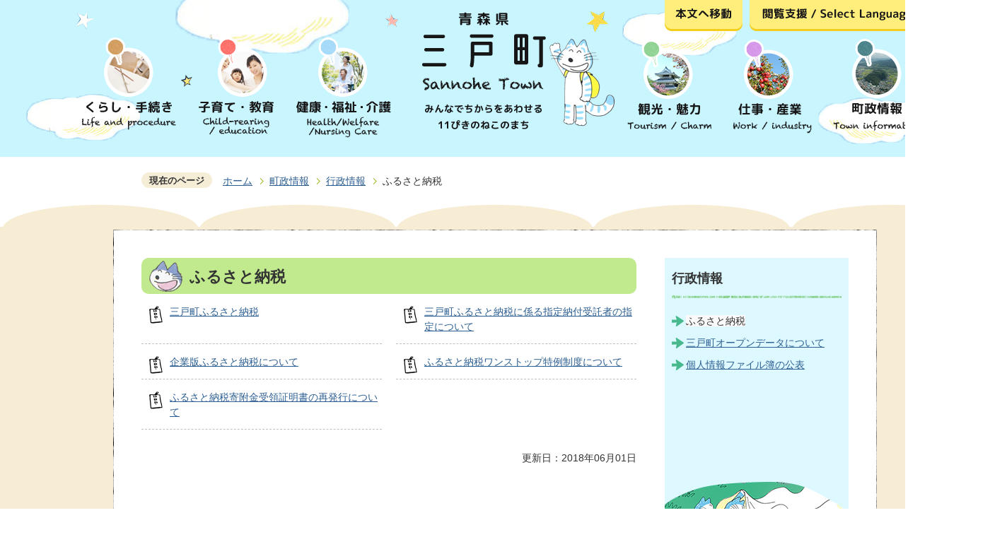

--- FILE ---
content_type: text/html
request_url: https://www.town.sannohe.aomori.jp/choseijoho/3/1/index.html
body_size: 28326
content:
<!DOCTYPE HTML>
<html lang="ja">
<head>
  <meta charset="utf-8">
                                                                                              

        <meta name="keywords" content="">
<meta name="description" content="">    <meta property="og:title" content="ふるさと納税|三戸町公式ホームページ">
<meta property="og:type" content="article">
<meta property="og:url" content="https://www.town.sannohe.aomori.jp/choseijoho/3/1/index.html">
  <meta property="og:image" content="http://www.town.sannohe.aomori.jp/theme/base/img_common/ogp_noimage.png" />
      <meta name="viewport" content="width=720, user-scalable=yes" />      <meta name="nsls:timestamp" content="Tue, 13 Mar 2018 08:45:18 GMT">            <title>ふるさと納税／三戸町公式ホームページ</title>    <link rel="canonical" href="https://www.town.sannohe.aomori.jp/choseijoho/3/1/index.html">        
                          <link rel="icon" href="//www.town.sannohe.aomori.jp/favicon.ico">
        <link rel="apple-touch-icon" href="//www.town.sannohe.aomori.jp/smartphone.png">
                                                  <link href="//www.town.sannohe.aomori.jp/theme/base/css/sub.css" rel="stylesheet" type="text/css" class="sp-style">              

                                                          <script src="//www.town.sannohe.aomori.jp/theme/base/js/jquery.js"></script>
  <script src="//www.town.sannohe.aomori.jp/theme/base/js/jquery_cookie.js"></script>
  <script src="//www.town.sannohe.aomori.jp/theme/base/js/common_lib.js"></script>
  <script src="//www.town.sannohe.aomori.jp/theme/base/js/jquery.easing.1.3.js"></script>
  <script src="//www.town.sannohe.aomori.jp/theme/base/js/jquery.bxslider.js"></script>
  <script src="//www.town.sannohe.aomori.jp/theme/base/js/jquery_dropmenu.js"></script>
  <script src="//www.town.sannohe.aomori.jp/theme/base/js/mutual_switching/mutual_switching.js"></script>
  <script src="//www.town.sannohe.aomori.jp/theme/base/js/common.js"></script>
  <script src='//www.google.com/jsapi'></script>
                  <script src="//www.town.sannohe.aomori.jp/theme/base/js/sub.js"></script>
          

      
  <!--[if lt IE 9]>
  <script src="//www.town.sannohe.aomori.jp/theme/base/js/html5shiv-printshiv.min.js"></script>
  <script src="//www.town.sannohe.aomori.jp/theme/base/js/css3-mediaqueries.js"></script>
  <![endif]-->

  <script>
    var cms_api_token="eyJ0eXAiOiJKV1QiLCJhbGciOiJIUzI1NiJ9.eyJjdXN0b21lcl9jb2RlIjoiMTcxMDgzIiwic2VydmljZV9uYW1lIjoiU01BUlQgQ01TIn0.Dx8o1j-nbctZoLUvQWeAtXOV3-DPgElT346Wi6JyufE";
    var cms_api_domain="lg-api4th.smart-lgov.jp";
    var cms_api_site="";
    var cms_app_version="";
    var cms_app_id="";
    var site_domain = "https://www.town.sannohe.aomori.jp";
    var theme_name = "base";
    var cms_recruit_no = "0";
    var cms_recruit_history_no = "0";
    var cms_recruit_search_item = '[]';
    var is_smartphone = false;  </script>

  
  


</head>
<body>
          
              
                
      
  
  <p id="smartphone" class="jqs-go-to-sp" style="display: none;"><a href="https://www.town.sannohe.aomori.jp/choseijoho/3/1/index.html" class="jqs-go-to-sp">スマートフォン版を表示</a></p>
  <div id="wrapper">
    <div id="wrapper-in">
      <div id="wrapper-in2">
          <div id="header-print">
            <header role="banner" id="header" class="view-pc">

              <div class="header-subnav-area">

                <div class="box">

                  <nav class="unit">
                    <ul class="list">
                      <li>
                        <a href="#container"><img src="//www.town.sannohe.aomori.jp/theme/base/img_common/honbun.png" alt="本文へ移動"></a>
                      </li>
                      <li>
                        <a href="#" id="selectLang"><img src="//www.town.sannohe.aomori.jp/theme/base/img_common/select_lang.png" alt="閲覧支援 / Select Language"></a>
                      </li>
                    </ul>
                  </nav>
                  
                  <div class="header-subnav-area-in">
                    
                    <p class="header-sitemap"><a href="https://www.town.sannohe.aomori.jp/sitemap.html">サイトマップ</a></p>
                  
                    <dl id="header-size">
                      <dt class="title"><span>文字サイズ変更</span></dt>
                      <dd class="item">
                        <a href="#" class="scsize normal">
                        <img src="//www.town.sannohe.aomori.jp/theme/base/img_common/headersize_normal_on.png" width="30" height="30" alt="標準"></a>
                      </dd>
                      <dd class="item2">
                        <a href="#" class="scsize up">
                        <img src="//www.town.sannohe.aomori.jp/theme/base/img_common/headersize_big_off.png" width="30" height="30" alt="拡大"></a>
                      </dd>
                    </dl>

                    <dl id="header-color">
                      <dt class="title"><span>背景色変更</span></dt>
                      <dd class="item">
                        <a href="#" class="sccolor" id="color_black">
                        <img src="//www.town.sannohe.aomori.jp/theme/base/img_common/headercolor_black.png" width="30" height="30" alt="背景色を黒色にする"></a>
                      </dd>
                      <dd class="item2">
                        <a href="#" class="sccolor" id="color_blue">
                        <img src="//www.town.sannohe.aomori.jp/theme/base/img_common/headercolor_blue.png" width="30" height="30" alt="背景色を青色にする"></a>
                      </dd>
                      <dd class="item3">
                        <a href="#" class="sccolor" id="color_normal">
                        <img src="//www.town.sannohe.aomori.jp/theme/base/img_common/headercolor_white.png" width="30" height="30" alt="背景色を白色にする"></a>
                      </dd>
                    </dl>
                    <div class="header-select-language">
                      <div class="g-translate-box"><div id="google_translate_element"></div></div>
                    </div>
                  </div>

                </div>
                
              </div>
              
              <div class="header-in-wrap">
                <div class="header-in">
                  <p id="header-logo"><a href="https://www.town.sannohe.aomori.jp/index.html"><img src="//www.town.sannohe.aomori.jp/theme/base/img_common/pc_header_logo.png" alt="青森県 三戸町 Sannohe Town みんなでちからをあわせる11ぴきのねこのまち"></a></p>
                  
                  <nav id="header-nav" role="navigation">

  <div class="in">
    <ul class="list">
      <li class="nav1"><a href="https://www.town.sannohe.aomori.jp/kurashi_tetsuzuki/index.html"><img src="//www.town.sannohe.aomori.jp/theme/base/img_common/pc_header_nav01.png" alt="くらし・手続き Life and procedure"></a></li>
      <li class="nav2"><a href="https://www.town.sannohe.aomori.jp/kosodate_kyoiku/index.html"><img src="//www.town.sannohe.aomori.jp/theme/base/img_common/pc_header_nav02.png" alt="子育て・教育 Child-rearing / education"></a></li>
      <li class="nav3"><a href="https://www.town.sannohe.aomori.jp/kenko_fukushi_kaigo/index.html"><img src="//www.town.sannohe.aomori.jp/theme/base/img_common/pc_header_nav03.png" alt="健康・福祉・介護 Health / Welfare / Nursing Care"></a></li>
      <li class="nav4"><a href="https://www.town.sannohe.aomori.jp/kanko_miryoku/index.html"><img src="//www.town.sannohe.aomori.jp/theme/base/img_common/pc_header_nav04.png" alt="観光・魅力 Tourism / Charm"></a></li>
      <li class="nav5"><a href="https://www.town.sannohe.aomori.jp/shigoto_sangyo/index.html"><img src="//www.town.sannohe.aomori.jp/theme/base/img_common/pc_header_nav05.png" alt="仕事・産業 Work / industry"></a></li>
      <li class="nav6"><a href="https://www.town.sannohe.aomori.jp/choseijoho/index.html"><img src="//www.town.sannohe.aomori.jp/theme/base/img_common/pc_header_nav06.png" alt="町政情報 Town inforemation"></a></li>
    </ul>
  </div>

</nav>                  
                </div>
              </div>

            </header>

            <header role="banner" id="sp-header" class="view-sp">
  <div class="box clearfix">
    <p id="sp-header-logo"><a href="https://www.town.sannohe.aomori.jp/index.html"><img src="//www.town.sannohe.aomori.jp/theme/base/img_sub/sp_header_logo.png" alt="みんなでちからをあわせる11ぴきのねこのまち 三戸町 Sannohe Town"></a></p>
    <nav id="sp-header-nav" role="navigation" class="clearfix">
      <div class="menu-btn-area clearfix">
      <p class="menu-btn-menu"><a href="#"><img src="//www.town.sannohe.aomori.jp/theme/base/img_common/menu_btn_menu.png" alt="menu"></a></p>
      </div>
    </nav>
  </div>

  <div class="modal-menu-bg"></div>
  <div class="modal-menu">
    <div class="in">
      
      <div class="sp-select-language">
        <div class="g-translate-box"></div>
      </div>
      
      <div class="solo-box">
        <ul class="list">
          <li><a href="https://www.town.sannohe.aomori.jp/kurashi_tetsuzuki/index.html"><img src="//www.town.sannohe.aomori.jp/theme/base/img_common/sp_header_nav01.png" alt="くらし・手続き Life and procedure"></a></li>
          <li><a href="https://www.town.sannohe.aomori.jp/kosodate_kyoiku/index.html"><img src="//www.town.sannohe.aomori.jp/theme/base/img_common/sp_header_nav02.png" alt="子育て・教育 Child-rearing / education"></a></li>
          <li><a href="https://www.town.sannohe.aomori.jp/kenko_fukushi_kaigo/index.html"><img src="//www.town.sannohe.aomori.jp/theme/base/img_common/sp_header_nav03.png" alt="健康・福祉・介護 Health / Welfare / Nursing Care"></a></li>
          <li><a href="https://www.town.sannohe.aomori.jp/kanko_miryoku/index.html"><img src="//www.town.sannohe.aomori.jp/theme/base/img_common/sp_header_nav04.png" alt="観光・魅力 Tourism / Charm"></a></li>
          <li><a href="https://www.town.sannohe.aomori.jp/shigoto_sangyo/index.html"><img src="//www.town.sannohe.aomori.jp/theme/base/img_common/sp_header_nav05.png" alt="仕事・産業 Work / industry"></a></li>
          <li><a href="https://www.town.sannohe.aomori.jp/choseijoho/index.html"><img src="//www.town.sannohe.aomori.jp/theme/base/img_common/sp_header_nav06.png" alt="町政情報 Town inforemation"></a></li>
        </ul>
      </div>
      
      <p class="gopc">
        <a href="https://www.town.sannohe.aomori.jp/choseijoho/3/1/index.html" class="jqs-go-to-pc"><img src="//www.town.sannohe.aomori.jp/theme/base/img_common/btn_gopc.png" alt="PC版を表示"></a>
      </p>

      <p class="modal-menu-close">
        <span><img src="//www.town.sannohe.aomori.jp/theme/base/img_common/modal_menu_close.png" alt="メニューを閉じる"></span>
      </p>
    </div>
  </div>

</header>
          </div>

        <dl id="pankuzu" class="clearfix view-pc">
          <dt class="title">
            現在のページ</dt>
          <dd class="in">
            

<ul class="list">
              <li><a href="https://www.town.sannohe.aomori.jp/index.html">ホーム</a></li>
                  <li class="icon"><a href="https://www.town.sannohe.aomori.jp/choseijoho/index.html">町政情報</a></li>
                  <li class="icon"><a href="https://www.town.sannohe.aomori.jp/choseijoho/3/index.html">行政情報</a></li>
            <li class="icon"><span>ふるさと納税</span></li>
  </ul>
          </dd>
        </dl>
        
        <div class="container-wrap"><div>

        <section id="container">
          <div id="container-in" class="clearfix">

            <article id="contents" role="main">

              
                                
      <h1 class="title"><span class="bg"><span class="bg2">ふるさと納税</span></span></h1>
    
  
                
              <div id="contents-in">      
        

            <!-- 「フリー編集エリア」 -->
                        
              

                  
              








      





  
              











  
              
  
            







          

                                                                                                                                        

    
    
  

    
              
                  <ul class="level1col2 clearfix">
                                      <li class="page">
              <a href="https://www.town.sannohe.aomori.jp/choseijoho/3/1/4404.html">三戸町ふるさと納税</a>
              

                        </li>
                                  <li class="page">
              <a href="https://www.town.sannohe.aomori.jp/choseijoho/3/1/4405.html">三戸町ふるさと納税に係る指定納付受託者の指定について</a>
              

                        </li>
                                  <li class="page">
              <a href="https://www.town.sannohe.aomori.jp/choseijoho/3/1/4406.html">企業版ふるさと納税について</a>
              

                        </li>
                                  <li class="page">
              <a href="https://www.town.sannohe.aomori.jp/choseijoho/3/1/5412.html">ふるさと納税ワンストップ特例制度について</a>
              

                        </li>
                                  <li class="page">
              <a href="https://www.town.sannohe.aomori.jp/choseijoho/3/1/5414.html">ふるさと納税寄附金受領証明書の再発行について</a>
              

                        </li>
                  
          </ul>
        

      
    
  

            <!-- 「フリー編集エリア」 -->
                        
        

          
              
                                          <!-- 「お問い合わせ先」 -->
                                
            
             <!-- pdfダウンロード -->

          
  


          
        
         <div class="sns-box">
           <div>
                          </div>
           <div>
                          

  
                
            
            
                    
        <p class="update">更新日：2018年06月01日</p>

  
           </div>
         </div>

        </div><!-- contentsIn -->
      </article><!-- contents -->


                                                            
              
                  <nav id="side-nav">
    <div role="complementary">
      
               <section class="side-nav-list">
          
    <script>
  function cmsDynDateFormat(date, format) {
    var jpWeek = ['日', '月', '火', '水', '木', '金', '土'];
    return format.replace('%Y', date.getFullYear()).replace('%m', ('0' + (date.getMonth() + 1)).slice(-2)).replace('%d', ('0' + date.getDate()).slice(-2)).replace('%a', jpWeek[date.getDay()])
        .replace('%H', ('0' + date.getHours()).slice(-2)).replace('%M', ('0' + date.getMinutes()).slice(-2)).replace('%S', ('0' + date.getSeconds()).slice(-2));
  }
  function cmsDynExecuteGetPageList() {
    var outerBlocks = $('.pageListDynBlock');
    outerBlocks.each(function() {
      var block = $(this);
      block.find('.pageListExists').css('display', 'none');
      block.find('.pageListNotExists').css('display', 'none');

      var url = block.attr('data-url');

      var cond = {};

      cond.limit = parseInt(block.attr('data-limit'));
      cond.showIndex = parseInt(block.attr('data-show-index'));
      cond.showMobile = parseInt(block.attr('data-show-mobile'));
      dateBegin = block.attr('data-date-begin');
      dateSpan = block.attr('data-date-span');

      cond.curPageNo = block.attr('data-current-page-no');
      cond.dirClass = block.attr('data-dir-class');
      cond.pageClass = block.attr('data-page-class');

      cond.timeBegin = 0;
      if (dateBegin) {
        cond.timeBegin = new Date(dateBegin);
      } else if (dateSpan) {
        cond.timeBegin = Date.now() - dateSpan * 86400000;
      }
      var recentSpan = block.attr('data-recent-span');
      cond.recentBegin = 0;
      if (recentSpan) {
        cond.recentBegin = Date.now() - recentSpan * 86400000;
      }
      cond.dateFormat = block.attr('data-date-format');
      if (!cond.dateFormat) {
        cond.dateFormat = '%Y/%m/%d %H:%M:%S';
      }
      cond.joinGrue = block.attr('data-join-grue');
      if (!cond.joinGrue) {
        cond.joinGrue = ' , ';
      }
      cond.eventDateFormat = block.attr('data-event-date-format');
      if (!cond.eventDateFormat) {
        cond.eventDateFormat = cond.dateFormat;
      }
      cond.eventType = block.attr('data-event-type');
      cond.eventField = block.attr('data-event-field');
      cond.eventArea = block.attr('data-event-area');
      eventDateSpan = block.attr('data-event-date-span');
      cond.eventTimeEnd = 0;
      if (eventDateSpan) {
        cond.eventTimeEnd = Date.now() + eventDateSpan * 86400000;
      }

      $.getJSON(url, function(json) {
        cmsDynApplyPageListJson(block, json, cond);
      }).fail(function(jqxhr, textStatus, error) {
        block.css('display', 'none');
      });
    });
  }
  function cmsDynApplyPageListJson(block, json, cond) {
    var now = Date.now();
    var list = block.find('.pageListBlock');
    var template = list.find('.pageEntity:first').clone();
    list.find('.pageEntity').remove();

    var count = 0;

    for (var i = 0; i < json.length; i++) {
      var item = json[i];
      var itemDate = new Date(item.publish_datetime);

      if (!cond.showIndex && item.is_category_index) {
        continue;
      }
      if (!cond.showMobile && item.is_keitai_page) {
        continue;
      }
      if (cond.timeBegin && itemDate.getTime() < cond.timeBegin) {
        continue;
      }

      var entity = template.clone();
      if ('event' in item && item['event']) {
        var pageEvent = item['event'];
        if (cond.eventType && cond.eventType != pageEvent.event_type_name) {
          continue;
        }
        if (cond.eventField && $.inArray(cond.eventField, pageEvent.event_fields) < 0) {
          continue;
        }
        if (cond.eventArea && $.inArray(cond.eventArea, pageEvent.event_area) < 0) {
          continue;
        }
        var eventDateString = '';
        if (cond.eventTimeEnd) {
          if (pageEvent.event_date_type_id == 0) {
            var startDatetime = pageEvent.event_start_datetime ? new Date(pageEvent.event_start_datetime) : false;
            var endDatetime = pageEvent.event_end_datetime ? new Date(pageEvent.event_end_datetime) : false;
            if (startDatetime && endDatetime) {
              if (startDatetime.getTime() > cond.eventTimeEnd || endDatetime.getTime() <= now) {
                continue;
              }
              eventDateString = cmsDynDateFormat(startDatetime, cond.eventDateFormat) + '～' + cmsDynDateFormat(endDatetime, cond.eventDateFormat);
            } else if (startDatetime) {
              if (startDatetime.getTime() > cond.eventTimeEnd) {
                continue;
              }
            } else {
              if (endDatetime.getTime() <= now) {
                continue;
              }
              eventDateString = '～' + cmsDynDateFormat(endDatetime, cond.eventDateFormat);
            }
          } else if (pageEvent.event_date_type_id == 1) {
            var filteredDates = $.grep(pageEvent.event_dates, function(value, index) {
              var eventTime1 = new Date(value[0]+'T00:00:00+09:00').getTime();
              var eventTime2 = new Date(value[1]+'T23:59:59+09:00').getTime();
              return (eventTime1 <= cond.eventTimeEnd && eventTime2 >= now);
            });
            if (filteredDates.length == 0) {
              continue;
            }
          }
        }
        if (pageEvent.event_place) {
          entity.find('.pageEventPlaceExists').css('display', '');
          entity.find('.pageEventPlace').text(pageEvent.event_place);
        } else {
          entity.find('.pageEventPlaceExists').css('display', 'none');
          entity.find('.pageEventPlace').text('');
        }
        if (pageEvent.event_date_supplement) {
          entity.find('.pageEventDateExists').css('display', '');
          entity.find('.pageEventDate').text(pageEvent.event_date_supplement);
        } else if (eventDateString.length > 0) {
          entity.find('.pageEventDateExists').css('display', '');
          entity.find('.pageEventDate').text(eventDateString);
        } else {
          entity.find('.pageEventDateExists').css('display', 'none');
          entity.find('.pageEventDate').text('');
        }

        if (pageEvent.event_type_name) {
          entity.find('.pageEventTypeExists').css('display', '');
          entity.find('.pageEventType').text(pageEvent.event_type_name);
        } else {
          entity.find('.pageEventTypeExists').css('display', 'none');
          entity.find('.pageEventType').text('');
        }
        if (pageEvent.event_fields && pageEvent.event_fields.length > 0) {
          entity.find('.pageEventFieldsExists').css('display', '');
          entity.find('.pageEventFields').text(pageEvent.event_fields.join(cond.joinGrue));
        } else {
          entity.find('.pageEventFieldsExists').css('display', 'none');
          entity.find('.pageEventFields').text('');
        }
        if (pageEvent.event_area && pageEvent.event_area.length > 0) {
          entity.find('.pageEventAreaExists').css('display', '');
          entity.find('.pageEventArea').text(pageEvent.event_area.join(cond.joinGrue));
        } else {
          entity.find('.pageEventAreaExists').css('display', 'none');
          entity.find('.pageEventArea').text('');
        }
        entity.find('.pageEventExists').css('display', '');
      } else {
        entity.find('.pageEventExists').css('display', 'none');
      }

      entity.find('.pageDate').each(function() {
        var dateString = cmsDynDateFormat(itemDate, cond.dateFormat);
        $(this).text(dateString);
      });
      var pageLink = entity.find('a.pageLink');
      if (cond.curPageNo == item.page_no) {
        pageLink.removeAttr('href').removeAttr('page_no').css('display', 'none');
        pageLink.parent().append('<span class="pageNoLink">' + item.page_name + '</span>');
      } else {
        pageLink.attr('page_no', item.page_no).attr('href', item.url).text(item.page_name);
        pageLink.find('.pageNoLink').remove();
      }

      entity.find('.pageDescription').text(item.description);

      if ('thumbnail_image' in item && item.thumbnail_image) {
        entity.find('img.pageThumbnail').attr('src', item.thumbnail_image).attr('alt', item.page_name).css('display', '');
      } else {
        entity.find('img.pageThumbnail').css('display', 'none');
      }

      if (cond.recentBegin && itemDate.getTime() >= cond.recentBegin) {
        entity.find('.pageRecent').css('display', '');
      } else {
        entity.find('.pageRecent').css('display', 'none');
      }

      var removeClasses = [];
      var appendClasses = [];
      if (item.is_category_index) {
        appendClasses = cond.dirClass ? cond.dirClass.split(' ') : [];
        removeClasses = cond.pageClass ? cond.pageClass.split(' ') : [];
      } else {
        removeClasses = cond.dirClass ? cond.dirClass.split(' ') : [];
        appendClasses = cond.pageClass ? cond.pageClass.split(' ') : [];
      }
      $.each(removeClasses, function(idx, val){
        entity.removeClass(val);
      });
      $.each(appendClasses, function(idx, val){
        entity.addClass(val);
      });

      entity.css('display', '');
      list.append(entity);
      count++;
      if (cond.limit && count >= cond.limit) {
        break;
      }
    }
    if (count) {
      block.css('display', '');
      block.find('.pageListExists').css('display', '');
      block.find('.pageListNotExists').css('display', 'none');
    } else {
      block.css('display', '');
      block.find('.pageListExists').css('display', 'none');
      block.find('.pageListNotExists').css('display', '');
    }
  };
</script>

<script>
$(function() {
  cmsDynExecuteGetPageList();
});
</script>


    
  <div class="pageListDynBlock" data-url="//www.town.sannohe.aomori.jp/choseijoho/3/index.tree.json"
   data-show-shortcut="1" data-show-index="1"
   data-current-page-no="331">
    <dl class="pageListExists">
      <dt class="title">
        <span class="bg"><span class="bg2"><a href="//www.town.sannohe.aomori.jp/choseijoho/3/index.html">行政情報</a></span></span>
      </dt>
      <dd class="in">
        <ul class="list clearfix pageListBlock">
          <li class="pageEntity" style="display:none;">
            <a class="pageLink"></a>
          </li>
        </ul>
      </dd>
    </dl>
  </div>
     </section>
                      
     
    </div>
  </nav>            
  </div>
  </section><!--/#container-->
  
  </div></div>

    <!-- footer -->
      <div class="footerPrint">

        <footer class="view-pc" role="contentinfo">
          <div class="in">
            <div class="box">
              <div class="footer-menu">
                <ul>
                  <li><a href="https://www.town.sannohe.aomori.jp/soshiki/index.html">組織から探す</a></li>
                  <li><a href="https://www.town.sannohe.aomori.jp/about/index.html">このサイトについて</a></li>
                  <li><a href="https://www.town.sannohe.aomori.jp/sitemap.html">サイトマップ</a></li>
                                  </ul>
              </div>
              <div class="footer-info">
                <p class="footer-logo"><img src="//www.town.sannohe.aomori.jp/theme/base/img_common/footer_logo.png" alt="三戸町"></p>
                <p class="footer-text">
                  〒039-0198　青森県三戸郡三戸町大字在府小路町43<br>
                  電話：0179-20-1111　ファクス：0179-20-1102
                </p>
                <p class="footer-text">
                  ※ 開庁時間：8時15分から17時まで<br>
                  ※ 土曜日、日曜日、祝日、休日、年末年始を除く
                </p>
              </div>
              <p id="pagetop-pc"><a href="#wrapper" class="scroll">ページトップへ</a></p>
            </div>
          </div>
          <p class="copyright">
            ※本サイトに掲載している馬場のぼるのイラスト、写真等の無断転載を禁じます。<br>
            &copy; 2018 Sannohe Town
          </p>
        </footer>

        <footer class="view-sp" role="contentinfo">
  <div class="in">
    <div class="box">
      <p id="pagetop-sp"><a href="#container" class="scroll">ページトップへ</a></p>
      <div class="footer-menu">
        <ul>
          <li><a href="https://www.town.sannohe.aomori.jp/soshiki/index.html">組織から探す</a></li>
          <li><a href="https://www.town.sannohe.aomori.jp/about/index.html">このサイトについて</a></li>
          <li><a href="https://www.town.sannohe.aomori.jp/sitemap.html">サイトマップ</a></li>
          <!-- <li><a href="//www.town.sannohe.aomori.jp" page_no="">お問い合わせ</a></li> -->
        </ul>
      </div>
      <div class="footer-info">
        <p class="footer-logo"><img src="//www.town.sannohe.aomori.jp/theme/base/img_common/footer_logo.png" alt="三戸町"></p>
        <p class="footer-text">
          〒039-0198　青森県三戸郡三戸町大字在府小路町43<br>
          電話：0179-20-1111　ファクス：0179-20-1102
        </p>
        <p class="footer-text">
          ※ 開庁時間：8時15分から17時まで<br>
          ※ 土曜日、日曜日、祝日、休日、年末年始を除く
        </p>
      </div>
    </div>
  </div>
  <p class="copyright">
    ※本サイトに掲載している馬場のぼるのイラスト、写真等の無断転載を禁じます。<br>
    &copy; 2018 Sannohe Town
  </p>
</footer>
      </div>
    <!-- // footer -->



      </div><!--/#wrapper-in2-->
    </div><!--/#wrapper-in-->
  </div><!--/#wrapper-->

    <script src="//www.town.sannohe.aomori.jp/theme/base/js/external.js"></script>
  <script src="//translate.google.com/translate_a/element.js?cb=googleTranslateElementInit"></script>
        </body>
</html>

--- FILE ---
content_type: application/javascript
request_url: https://www.town.sannohe.aomori.jp/theme/base/js/common_lib.js
body_size: 42134
content:
/**
 * いくくるウェブテンプレートAPI
 * @author nagai
 * @version 1.0
 */

/**
 * 外部リンクは別窓表示
 * @param object
 */
$.fn.linkBlank = function(_cfg) {
	var target = this;

	target.each(function() {
		var href = $(this).attr("href");

		var regs = [];
		for(var i=0; i < _cfg.url.length; i++) {
			regs.push( new RegExp(_cfg.url[i], 'i') );
		}

		//_blank
		var myDomain = false;

		for(var i=0; i < regs.length; i++) {
			if(  href.match(regs[i])  ) {
				myDomain = true;
				break;
			}
		}

		if(myDomain) {
			$(this).attr("target", "_self");
		}
		else {
			$(this).attr("target", "_blank");
		}

	});
};

/**
 * ファイルリンクは別窓表示
 */
//$.fn.fileBlank = function() {
//	var target = this;
//
//	target.each(function() {
//		$(this).attr("target", "_blank");
//	});
//};

$.fn.fileBlank = function(ext_) {

	var target = this;

	this.addClass(ext_);
	this.attr("target", "_blank");


};



/**
 * class名で別窓表示（外部リンク付）
 */
$.fn.jsBlankAddText = function() {
	var target = this;

	target.each(function() {
		$(this).prepend('（外部リンク）');
		//$(this).append('&nbsp;<img height="14" width="15" alt="外部サイトへ" src="./img_page/icon_blank.gif">');
		$(this).click(function(){
			window.open(this.href,'_blank');
			return false;
		});
	});
};

/**
 * class名で別窓表示
 */
$.fn.jsBlank = function() {
	var target = this;

	target.each(function() {
		$(this).click(function(){
			window.open(this.href,'_blank');
			return false;
		});
	});
};

/**
 * スムーズスクロール
 * $('a[href*=#].smoothCom').smoothScroll();
 */
$.fn.smoothScroll = function() {
	var target = this;

	target.each(function(){
		var href = $(this).attr("href");


		if(href=='#') {
			$(this).click(function() {
				return false;
			});
			return true;
		}

		var hrefAry = href.match(/^([^#]*)#([^#]+)$/,function(whole,$1){ return $1 });

		if(hrefAry) {
			var j = $( "#" + hrefAry[2] );
			if(j.size() > 0) {

				jQuery.data($(this).get(0), "pos", j);

				$(this).click(function() {

					$('html,body').animate({scrollTop: jQuery.data($(this).get(0), "pos").offset().top}, 400, "linear", function(){
						location.hash = hrefAry[2];
					});
					return false;
				});
			}
		}
	});
};

/**
 * 現在のカテゴリを_onにする（特別コンテンツ）
 * $("#headerNav li a").categoryOn('^(/[^/]+/[^/]+/).*$');
 *
 * @param string 判定するパス範囲（正規表現）
 */
$.fn.categoryOn = function(path) {
	var target = this;

	var regPath = new RegExp(path, "i");

	var req = location.pathname;
	req = req.replace(regPath, '$1');

	target.each(function(idx){
		var href = $(this).attr("href");
		// ドメイン付きリンクでも反転できるようにする
		if(href.indexOf(req) > -1) {
			var imgJ = $(this).find('img');
			imgJ.unbind('mouseenter').unbind('mouseleave');
			imgJ.attr('src', imgJ.attr('src').replace(/_off(\.gif|\.jpg|\.png)/,"_on"+'$1') );
			return false;
		}
	});
};

/**
 * ._offの画像をロールオーバー
 * @param object 設定
 */
$.fn.rollOver = function(_cfg) {
	var target = this;

	target.each(function(){
		$(this).hover(function () {
			$(this).attr("src", $(this).attr("src").replace(_cfg.off, _cfg.on));
		},function () {
			$(this).attr("src", $(this).attr("src").replace(_cfg.on, _cfg.off));
		});
	});
};

/**
 * ドメインの表記をIPアドレスに変換
 * @param object 設定
 */
$.fn.urlTranslate = function(_cfg) {
	var target = this;

	target.each(function(){
			$(this).attr("href", $(this).attr("href").replace(_cfg.before, _cfg.after));
	});
};

/**
 * 透過ロールオーバー
 */
$.fn.rollOverAlpha = function() {
	var target = this;

	target.hover(function(){
		$(this).fadeTo(100, 0.7); // マウスオーバーで透明度を60%にする
	},function(){
		$(this).fadeTo(100, 1.0); // マウスアウトで透明度を100%に戻す
	});
};

/**
 * 文字サイズ変更（標準 or 大きくする）背景色変更
 * $.fn.styleCatcherUpNormal({btnCls: "scsize",cssID: "scsize",prAry: ['size_default.css', 'size_up.css', 'size_up2.css', 'size_up3.css'],cssPath: '/theme/base/css/',def: 0});
 *
 * @param object 設定
 */
$.fn.styleCatcherUpNormal = function(config) {
	config = $.extend({
		btnCls: "scsize",
		cssID: "scsize",
		prAry: ['0.css', '1.css', '2.css', '3.css'],
		cssPath: '/theme/base/css/',
		def: 0
	},config);

	var cssTag = $('<link rel="stylesheet" />');
	cssTag.attr('id', config.cssID);
	$("body").append(cssTag);

	//parameter number
	var prNum;
	if($.cookie(config.cssID)) {
		prNum = Number($.cookie(config.cssID));
	}
	else {
		prNum = Number(config.def);
	}

	//_idはon画像、後はoffのロールオーバー
	function offRollAndOn(cl_) {
		$('.' + config.btnCls).each(function(idx){

			var j = $(this);
			var cl = j.attr("class");
			var img = j.find("img");

			img.unbind();

			if(cl.indexOf(cl_) != -1) {
				img.attr("src", img.attr("src").replace("_off.", "_on."));
				$(this).css("cursor", "auto");
			}
			else {
				img.attr("src", img.attr("src").replace("_on.", "_off."));
				$(this).css("cursor", "pointer").css("cursor", "hand");

				/*
				img.hover(function () {
					$(this).attr("src", $(this).attr("src").replace("_off.", "_on."));
				},function () {
					$(this).attr("src", $(this).attr("src").replace("_on.", "_off."));
				});
				*/
			}
		});

	}

	$('.' + config.btnCls).css("cursor", "pointer").css("cursor", "hand");

	$('.' + config.btnCls).click(function(){
		var j = $(this);
		var img = j.find("img");
		var cl = j.attr("class");

		if(cl.indexOf("up") != -1) {
			prNum++;
			if(config.prAry.length-1 <= prNum) {
				prNum = config.prAry.length-1;
				offRollAndOn("up");
			}
			else {
				offRollAndOn("dummy");//どちらも押せる状態の画像にする
			}

		}
		else if(cl.indexOf("normal") != -1) {
			prNum = 0;
			offRollAndOn("normal");
		}

		$('#' + config.cssID).attr("href", config.cssPath + config.prAry[prNum]);

		//prNumを保存
		$.cookie(config.cssID, prNum, {path:'/'});

		return false;
	});


	if(config.prAry.length-1 <= prNum) {
		prNum = config.prAry.length-1;
		offRollAndOn("up");
	}
	else if(0 >= prNum) {
		prNum = 0;
		offRollAndOn("normal");
	}
	else {
		offRollAndOn("dummy");//unbindを防ぐため
	}

	$('#' + config.cssID).attr("href", config.cssPath + config.prAry[prNum]);
};

/**
 * 文字サイズ（小、中、大）背景色変更
 * $.fn.styleCatcher({btnCls: "scColor",cssID: "scColor", cssPath:'/theme/base/css/',def: 2});
 *
 * @param object 設定
 */
$.fn.styleCatcher = function(config) {
	config = $.extend({
		btnCls: "scsize",
		cssID: "scsize",
		cssPath:'/theme/base/css/',
		def: 0
	},config);



	var cssTag = $('<link rel="stylesheet" />');
	cssTag.attr('id', config.cssID);
	$("body").append(cssTag);

	function offRollAndOn(_id) {
		$('.' + config.btnCls).each(function(idx){
			var j2 = $(this);
			var id2 = j2.attr("id");
			var img2 = j2.find("img");

			img2.unbind();

			if(_id == id2) {
				img2.attr("src", img2.attr("src").replace("_off.", "_on."));
			}
			else {
				img2.attr("src", img2.attr("src").replace("_on.", "_off."));

				img2.hover(function () {
					$(this).attr("src", $(this).attr("src").replace("_off.", "_on."));
				},function () {
					$(this).attr("src", $(this).attr("src").replace("_on.", "_off."));
				});
			}
		});

	}

	$('.' + config.btnCls).attr("href", "#");

	$('.' + config.btnCls).click(function(){
		var j = $(this);
		var img = j.find("img");
		var id = j.attr("id");

		offRollAndOn(id);

		$('#' + config.cssID).attr("href", config.cssPath + id + '.css');

		$.cookie(config.cssID, id, {path:'/'});

		return false;
	});

	var fileName;
	if($.cookie(config.cssID)) {
		fileName = $.cookie(config.cssID);
	}
	else {
		fileName = $($('.' + config.btnCls).get(config.def)).attr("id");
	}

	offRollAndOn(fileName);
	$('#' + config.cssID).attr("href", config.cssPath + fileName + '.css');
};

/**
 * XPのIE7と他のOSにメイリオのフォント指定
 */
$.fn.fontMeiryo = function() {
	function getUserAgent() {
		var obj = {};
		obj['userAgent'] = navigator.userAgent;
		obj['os'] = null;
		obj['osVersion'] = null;
		obj['browser'] = null;
		obj['browserVersion'] = null;

		if(obj['userAgent'].match(/Win/)) {
			obj['os']='win';
		}

		if(obj['userAgent'].match(/Win(dows)?[ ]*(NT[ ]*5\.1|XP)/)) {
			obj['osVersion']='xp';
		}

		if(obj['userAgent'].match(/MSIE/)) {
			obj['browser']='ie';
			var ary = obj['userAgent'].match(/MSIE[ ]*([0-9]+)/);
			if(ary != null) {
				obj['browserVersion']=Number(ary[1]);
			}
		}

		return obj;
	}

	var userAgent = getUserAgent();
	if(  (userAgent['osVersion'] == 'xp' && userAgent['browserVersion'] == '7') || userAgent['osVersion'] != 'xp'  ) {
		$("body").append('<style>body {font-family: "ヒラギノ角ゴ Pro W3", "Hiragino Kaku Gothic Pro", "メイリオ", Meiryo, Osaka, "ＭＳ Ｐゴシック", "MS PGothic", sans-serif !important;} </style>');

	}
};

/**
 * 段組の個々に高さを設定する
 * ※文字の高さなどが変わるためフォントを変更してから実行すること
 * $(".level1Row2Mod").eqGroupHeight(2);
 *
 * @param integer 段組数
 */
$.fn.eqGroupHeight = function(turn_) {
	var target = this;
	target.each(function(){
		//揃えたい分確保した後、高さ揃える…ループ
		var ary = new Array();

		//一旦、高さをリセット
		$(this).find("> *").css('height', 'auto');

		$(this).find("> *").each(function(idx2_){
			ary.push($(this));
			if(ary.length >= turn_) {
				var max = 0;
				for (var i=0; i < ary.length; i++){
					max = Math.max(ary[i].height(), max);
				}
				for (var j=0; j < ary.length; j++){
					ary[j].height(max);
				}
				ary[0].addClass("first-left");//最初の要素にだけClassを振る
				ary = new Array();
			}
		});
		//未だ配列に残っている分を高さ揃える
		if(ary.length > 0) {
			var max = 0;
			for (var i=0; i < ary.length; i++){
				max = Math.max(ary[i].height(), max);
			}
			for (var j=0; j < ary.length; j++){
				ary[j].height(max);
			}
			ary[0].addClass("first-left");//最初の要素にだけClassを振る
		}
	});
};

/**
 * 2階層1列
 * $(".level2Row1Mod").level2Row1();
 */
$.fn.level2Col1 = function(config) {
	config = $.extend({
		boxClass1: ".box",
		boxClass2: ".box2",
	},config);

	var targetsJ = this;
	var getUl = function(boxJ) {
		return boxJ.find('ul');
	}
	var getLi = function(boxJ) {
		return boxJ.find('li');
	}

	// box2のグループは一つにまとめる（ページ一覧）
	targetsJ.each(function(){
		var targetJ = $(this);
		var boxes = targetJ.find('> ' + config.boxClass1 + ',> ' + config.boxClass2);

		var tmpIsBox2 = false;
		var tmpBox2;
		boxes.each(function(idx_){
			var boxJ = $(this);

			var isBox2 = boxJ.is(config.boxClass2);
			if(!isBox2) {
				tmpIsBox2 = false;
			}

			if(tmpIsBox2 && isBox2) {
				tmpBox2.append(getLi(boxJ));
				boxJ.remove();
			}

			if(!tmpIsBox2 && isBox2) {
				tmpBox2 = getUl(boxJ);
				tmpIsBox2 = true;
			}
		});
	});

	// box2の上下にボーダーを入れる
	targetsJ.each(function(){
		var targetJ = $(this);
		var boxes = targetJ.find('> ' + config.boxClass2);

		boxes.each(function(idx_){
			var boxJ = $(this);

			// 上か下にボーダーを入れる
			if(boxJ.prev().is(config.boxClass + ',' + config.boxClass2)) {boxJ.addClass('borderTopCom');}
			if(boxJ.next().is(config.boxClass + ',' + config.boxClass2)) {boxJ.addClass('borderBtmCom');}
		});
	});

}

/**
 * 2階層2列
 * $(".level2Row2Mod").level2Col2();
 */
$.fn.level2Col2 = function(config){
	config = $.extend({
		boxClass1: ".box",
		boxClass2: ".box2",
		floatClassL: "left-col",
		floatClassR: "right-col"
	},config);

	var targetsJ = this;

	targetsJ.each(function(){
		var parent = $(this);

		var boxes = parent.find('> ' + config.boxClass1);
		var col;

		// 挿入目印を置く
		var marker = $('<div />');
		boxes.filter(':last').after(marker);

		boxes.each(function(idx_){
			var box = $(this);
			var parent = box.parent();

			if(idx_ % 2 == 0) {
				col = $('<div class="col" />');
				marker.before(col);
				box.addClass(config.floatClassL);
				col.append(box);
			}
			if(idx_ % 2 == 1) {
				box.addClass(config.floatClassR);
				col.append(box);
			}
		});

		// 挿入目印を削除
		marker.remove();
	});

	// box2の上下にボーダーを入れる
	targetsJ.each(function(){
		var targetJ = $(this);
		var boxes = targetJ.find('> ' + config.boxClass1);

		boxes.each(function(idx_){
			var boxJ = $(this);

			// 上か下にボーダーを入れる
			if(boxJ.prev().is('.col')) {boxJ.addClass('border-top-com');}
			if(boxJ.next().is('.col')) {boxJ.addClass('border-btm-com');}
		});
	});

};

/**
 * 文字サイズ変更監視
 * $.fn.fontSizeChange({func:function(){
 * 	$(".level1Row2Mod").eqGroupHeight(2);
 * 	$(".level2Row1Mod .list").eqGroupHeight(2);
 * 	$("#wrapper").show();
 * }});
 *
 * @param object 設定
 */
$.fn.fontSizeChange = function(cfg_) {
	function setFontSizeListener(func_) {
		var s = $("<span />")
			.text(" ")
			.hide()
			.appendTo("body");
		s.data("size", s.css("font-size"));
		s.data("timer", setInterval(function(){
			if(s.css("font-size") != s.data("size")) {
				s.data("size", s.css("font-size"));
				func_();
			}
		}, 1000));

	};

	cfg_.func();
	setFontSizeListener(cfg_.func);
};

/**
 * 横並び画像※ie6 zoom:0.97で画像が落ちる現象を解消、下のキャプションが折り返すため
 */
$.fn.colImgSetWidth = function() {

		var target = this;
	  var windowWidth = $(window).innerWidth();
	  var windowSm = 768;//ブレークポイント	

		target.each(function(){

				var L = $(this).find(".left-col");
				var R = $(this).find(".right-col");

				var LImg = L.find("img");
				var RImg = R.find("img");

			if (!$.browser.msie && windowSm <= windowWidth || $.browser.msie && $.browser.version < 9) {

				L.width(LImg.width());
				R.width(RImg.width());
				
			}else{

				L.removeAttr('style');;
				R.removeAttr('style');;

			}

		});

};

/**
 * 市長の予定表の土日祝に色づけ
 */
$.fn.shichoDonichi = function() {
	var target = this;

	target.each(function(){
		var day = $(this).find("td:eq(1)").text();

		if(day.indexOf("土") > -1) {
			$(this).addClass("sat");
		}
		if(day.indexOf("祝") > -1 || day.indexOf("日") > -1) {
			$(this).addClass("sun");
		}
	});
};

/**
 * tableのalign属性削除
 */
$.fn.tableDeleteAlign = function() {
	$("table").removeAttr("align");
};

/**
 * スマートフォンへのリンク
 * $.fn.smartphoneLink({smphDir:'i', img:'<img src="/theme/base/img_pc_common/smartphone.png" width="960" height="114" alt="スマートフォン専用サイトへ" />'});
 *
 * @param object 設定
 */
$.fn.smartphoneLink = function(cfg_) {
	if ((navigator.userAgent.indexOf('iPhone') > 0 && navigator.userAgent.indexOf('iPad') == -1) ||
		navigator.userAgent.indexOf('iPod') > 0 || navigator.userAgent.indexOf('Android') > 0) {
		if(location.pathname.match(/^\/i\//) == null) {
			$("body").prepend('<p id="smartphone"><a href="/' + cfg_.smphDir + location.pathname + '">' + cfg_.img + '</a></p>');
		}
	}
};

/**
 * スマートフォンへリダイレクト
 * $.fn.smartphoneRedirect({smphDir:'i', img:'<img src="/theme/base/img_pc_common/smartphone.png" width="960" height="114" alt="スマートフォン専用サイトへ" />'});
 *
 * @param object 設定
 */
$.fn.smartphoneRedirect = function(cfg_) {
	if ((navigator.userAgent.indexOf('iPhone') > 0 && navigator.userAgent.indexOf('iPad') == -1) ||
		navigator.userAgent.indexOf('iPod') > 0 || navigator.userAgent.indexOf('Android') > 0) {
		if(location.pathname.match(/^\/i\//) == null) {
			if($.cookie('pclink') != null) {
				$('body').prepend('<p id="smartphone"><a href="/' + cfg_.smphDir + location.pathname + '">' + cfg_.img + '</a></p>');
				$('#smartphone a').on('click', function() {
					$.cookie('pclink', null);
					return true;
				});
				return;
			}
			location.pathname = '/' + cfg_.smphDir + location.pathname;
		}
	}
};

/**
 * スマホからPCに戻るリンク
 * $('.smph2PcCom').smph2Pc({
 * 	cookie: false
 * });
 *
 * @param object 設定
 */
$.fn.smph2Pc = function(config_) {
	config_ = $.extend({
		// クリックしたことを保持する
		cookie: false
	},config_);

 	var targetsJ = this;
	targetsJ.attr('href', location.pathname.replace(/^\/i/,""));
	targetsJ.on('click', function() {
		if(config_.cookie) {
			$.cookie('pclink', '1', { path: '/'});
		}
		return true;
	});
}

/**
 * 画像タブ
 * ※classHideは設定してください、tabsとpagesは一つだけ存在するmodを指定してください（id指定が最適）
 * $.fn.imgLinkTab({defaultSelect:0,cookie:'topTab',tabs:$("#topTab .list a"),pages:$("#topTab .box")});
 *
 * @param object 設定
 */
$.fn.imgTab = function(config) {
 	var targetJ = this;

	config = $.extend({
		tabs: null,
		pages: null,
		defaultSelect:0,
		cookie: 'tab',
		off:'_off.',
		on:'_on.',
		classHide:'hide'
	},config);

	if(config.tabs == null || config.pages == null) {
		return;
	}

	var ClassTab = function() {
	}

	ClassTab.prototype = {

		rollOver : function(select) {
			var imgs = config.tabs.find("img");

			imgs.each(function(idx){
				var index = imgs.index(this);
				var img = $(this);
				img.unbind("mouseenter").unbind("mouseleave");//img.unbind('hover');ではできないらしい

				var replaceOn = function(j) {
					j.attr("src", j.attr("src").replace(config.off, config.on));
				};
				var replaceOff = function(j) {
					j.attr("src", j.attr("src").replace(config.on, config.off));
				};

				replaceOff(img);

				if(select == idx) {
					replaceOn(img);
				}
				else {
					img.hover(function () {
						replaceOn(img);
					},function () {
						replaceOff(img);
					});
				}
			});
		},
		showpage : function(select) {

			config.pages.each(function(idx){
				if(idx == select) {
					$(this).removeClass(config.classHide);
				}
				else{
					$(this).addClass(config.classHide);
				}
			});
		},
		init : function() {

			var cls = this;

			config.pages.each(function(idx){
				if(idx == config.defaultSelect) {
					$(this).removeClass(config.classHide);
				}
				else{
					$(this).addClass(config.classHide);
				}
			});


			config.tabs.click(function(){
				var idx = config.tabs.index(this);
				cls.rollOver(idx);
				cls.showpage(idx);
				//選択されたタブの番号をクッキーに保存
				$.cookie(config.cookie, idx, { path:'/',expires: 30 });
				return false;

			});

			cls.rollOver(config.defaultSelect);
		}
	};


	// 前回選択タブ復元
	if($.cookie(config.cookie)) {
		config.defaultSelect = $.cookie(config.cookie);
	}
	// タブ作成
	var tab = new ClassTab();
	tab.init();

	};

/**
 * テキストタブ
 * ※classHideは設定してください、tabsとpagesは一つだけ存在するmodを指定してください（id指定が最適）
 * $.fn.textTab({defaultSelect:0,cookie:'topTab',tabs:$("#topTab .titleList li"),pages:$("#topTab .box")});
 *
 * @param object 設定
 */
$.fn.textTab = function(config) {
 	var targetJ = this;

	config = $.extend({
		tabs: null,
		pages: null,
		defaultSelect:0,
		cookie: 'tab',
		classHover:'hover',
		classHide:'hide'
	},config);

	if(config.tabs == null || config.pages == null) {
		return;
	}

	var ClassTab = function() {
	}
	ClassTab.prototype = {
		rollOver : function(select) {
			config.tabs.unbind("mouseenter").unbind("mouseleave");//img.unbind('hover');ではできない
			config.tabs.removeClass(config.classHover);
			config.tabs.each(function(idx){
				var tabJ = $(this);

				if(select == idx) {
					tabJ.addClass(config.classHover);
				}
				else {
					tabJ.hover(function () {
						tabJ.addClass(config.classHover);
					},function () {
						tabJ.removeClass(config.classHover);
					});
				}
			});
		},
		showpage : function(select) {

			config.pages.each(function(idx){
				if(idx == select) {
					$(this).removeClass(config.classHide);
				}
				else{
					$(this).addClass(config.classHide);
				}
			});
		},
		init : function() {
			var cls = this;

			config.pages.each(function(idx){
				if(idx == config.defaultSelect) {
					$(this).removeClass(config.classHide);
				}
				else{
					$(this).addClass(config.classHide);
				}
			});

			config.tabs.click(function(){
				var idx =  config.tabs.index(this);
				cls.showpage(idx);

				//選択されたタブの番号をクッキーに保存
				$.cookie(config.cookie, idx, { path:'/',expires: 30 });

				cls.rollOver(idx);
				return false;
			});

			cls.rollOver(config.defaultSelect);

		}
	};

	// 前回選択タブ復元
	if($.cookie(config.cookie)) {
		config.defaultSelect = $.cookie(config.cookie);
	}
	// タブ作成
	var tab = new ClassTab();
	tab.init();
};

/**
 * シーズンの画像差し替え
 * //             1  2  3  4  5  6  7  8  9  10 11 12
 * var seasons = [3, 3, 0, 0, 0, 1, 1, 1, 2, 2, 2, 3];
 * $('#headerGraphic').seasonClass({
 * 	seasons:seasons
 * });
 * ex.otsu
 *
 * @param object 設定
 */
$.fn.seasonClass = function(config) {
	config = $.extend({
		//        1  2  3  4  5  6  7  8  9  10 11 12
		seasons: [3, 3, 0, 0, 0, 1, 1, 1, 2, 2, 2, 3]
		,imgs: ['springCom', 'summerCom', 'autumnCom', 'winterCom']
	},config);

	// 季節の画像取得
	var month = (new Date()).getMonth();
	var seasonNum = config.seasons[month];
	var newImg = config.imgs[seasonNum];

	var targetsJ = this;

	targetsJ.each(function() {
		var targetJ = $(this);
		targetJ.addClass(newImg);
	});
};

/**
 * アコーディオン
 * $('.accordionMod > li').accordion({
 * 	classHead:'.title',
 * 	classBody:'.childs',
 * 	classToggle:'on'
 * });
 * ex.fujii sp
 *
 * @param object 設定
 */
$.fn.svAccordion = function(config) {
 	var targetsJ = this;

	config = $.extend({
		classHead: '.head',
		classBody: '.body',
		classToggle: 'minus'
	},config);

	var applyAccordion = function(targetJ) {

		var headJ = targetJ.find(config.classHead);
		var bodyJ = targetJ.find(config.classBody);

		// 元々開いているかチェック
		if(!headJ.hasClass(config.classToggle)) {
			bodyJ.hide();
		}

		headJ.click(function() {
			if(bodyJ.is(':animated')) {
				return false;
			}

			bodyJ.slideToggle("normal",function(){
				if(bodyJ.is(':visible')) {
					headJ.addClass(config.classToggle);
				} else {
					headJ.removeClass(config.classToggle);
				}
			});

			return false;
		});
	}

 	targetsJ.each(function(){
		applyAccordion($(this));
 	});
};

/**
 * フェード スライダー
 * $('#slider').smartSlider2({
 * 	slider: '.list',
 * 	nav: '.navs',
 * 	play: '.ichiji',
 * 	playHTML: '<img width="21" height="20" alt="画像を開始する" src="/theme/base/img_pc_top/slider_play.png"/>',
 * 	stopHTML: '<img width="21" height="20" alt="画像を停止する" src="/theme/base/img_pc_top/slider_ichiji.png"/>',
 * 	interval: 8000,
 * 	duration: 1000
 * });
 * ex.odai
 *
 * @param object 設定
 */
$.fn.fadeSlider = function (config) {
	var target = this;
	config = jQuery.extend({
		slider: null,
		nav: null,
		play: null,
		playHTML:'スライドする',
		stopHTML:'一時停止',
		interval:8000,
		duration:1000
	},config);

	var sliderJ = target.find(config.slider);
	var sliderNum = 0;//slideしていく番号
	var sliderMax = sliderJ.find('li').size();
	var navJ = target.find(config.nav);
	var playJ = target.find(config.play);

	// 自動切換え
	var autoPlayID;
	var autoPlay = function () {
		clearInterval(autoPlayID);
		autoPlayID = setInterval(function () {
			nextSlide();
		}, config.interval);
	};
	autoPlay();

	// 自動切換え停止
	var autoStop = function () {
		clearInterval(autoPlayID);
	};

	// 現在位置ナビ作成
	var createNav = function() {
		sliderJ.find('li').each(function() {
			navJ.append('<span />');
		});
		navJ.find('span').each(function() {
			var li = $(this);
			li.hover(function() {
				sliderNum = $(this).index();
				slide();
				autoStop();
			},
			function() {
				if(autoPlayState) {
					autoPlay();
				}


			});
		});
	};
	createNav();

	// 一時停止
	var autoPlayState = true;
	var applyPlay = function() {
		if(autoPlayState) {
			playJ.html(config.stopHTML);
		} else {
			playJ.html(config.playHTML);
		}
	};
	var settingPlay = function() {
		playJ.click(function() {
			autoPlayState = !autoPlayState;
			if(autoPlayState) {
				autoPlay();
			} else {
				autoStop();
			}
			applyPlay();
		});
		applyPlay();
	};
	settingPlay();

	// スライダ初期化
	var initSlide = function() {
		var liJ = sliderJ.find('li').eq(sliderNum);
		sliderJ.find('li:visible').hide();
		//sliderJ.find('li').eq(sliderNum).show();;
		navJ.find('span').eq(sliderNum).addClass('active');
		liJ.show();

	};
	initSlide();

	// 高さ適用
	var apllyImgH = function() {
		var liJ = sliderJ.find('li').eq(sliderNum);
		var ulJ = liJ.parent();
		ulJ.height(liJ.height());
	}
	apllyImgH();

	// アクティブな画像にスライド
	var slide = function() {
		var liJ = sliderJ.find('li').eq(sliderNum);
		var ulJ = liJ.parent();
		ulJ.stop(true,true).animate({height:liJ.height()+'px'}, config.duration);

		sliderJ.find('li:visible').stop(true,true).animate({ opacity: 'hide'}, config.duration);
		//sliderJ.find('li').eq(sliderNum).stop(true,true).animate({ opacity: 'show'}, config.duration);
		liJ.stop(true,true).animate({ opacity: 'show'}, config.duration);

		navJ.find('span').removeClass('active');
		navJ.find('span').eq(sliderNum).addClass('active');

	};

	// 次のスライド画像へ
	var nextSlide = function() {
		//alert('test');
		sliderNum++;
		if(sliderNum >= sliderMax) {
			sliderNum = 0;
		}
		slide();
	};
}

/**
 * フェード スライダー
 * $('#slider').simpleLoopSlider({autoSlide : true,interval : 8000,easing : 'easeInOutExpo',duration : 1500});
 * ex.honjo
 *
 * @param object 設定
 */
$.fn.slideSlider = function (options) {
	var self = $(this);
	var li = self.find("li");
	if(li.size() <= 1) {
		options.controller = false;
		options.pagination = false;
	}

	var defaults = {
		controller: true,
		pagination: true,
		interval  : 3000,
		duration  : 300,
		easing	  : 'linear'
	};

	var o = $.extend(defaults, options);

	var ichiji = false;
	var over = false;

	this.each(function () {

		var $slider 	= $(this),
			$prev		= $slider.find('.slL'),
			$next		= $slider.find('.slR'),
			$view		= $slider.find('.box'),
			$container	= $view.find('.list'),
			$contents	= $container.find('li'),
			$firstChild = $contents.filter(':first-child'),
			$lastChild	= $contents.filter(':last-child'),
			$stop		= $slider.find('.ichiji a');

		var size = {
		  width : $view.width(),
		  height: $view.height()
		};

		var count = {
		  min	 : 0,
		  max	 : $contents.length,
		  current: 0
		};

		$container.css({
		  width 	 :	size.width * ($contents.length + 2)
		});

		// slider
		var distance;

		// 連打されたときにアニメーション終わりの補正が走らず次が走って表示がおかしくなる現象回避
		var apllyBefore = function() {
			if(count.current == 0) {
				$firstChild.css('left', 0);
				$container.css('left', 0);
			}
			if(count.current == (count.max -1)) {
				  $lastChild.css('left', '');
				  $container.css('left', -(size.width * ($contents.length - 1)));
			}
		};

		var apply = function() {
			distance = size.width * count.current;

			if((count.current >= count.min) && (count.current < count.max)) {
				$container.stop(true, false).animate({left: -distance}, o.duration, o.easing);
			}
			else {
				if(count.current < count.min) {
					$lastChild.css('left', -(size.width * $contents.length));
					$container.stop(true, false).animate({left: -distance}, o.duration, o.easing,function () {
					  $lastChild.css('left', '');
					  $container.css('left', -(size.width * ($contents.length - 1)));
					});
					count.current = count.max -1 ;

				}
				else if(count.current >= count.max) {
					$firstChild.css('left', size.width * $contents.length);
					$container.stop(true, false).animate({left: -distance}, o.duration, o.easing,function () {
						$firstChild.css('left', 0);
						$container.css('left', 0);
					});
					count.current = 0;
				}
			}

			$pagination.children('a').removeClass('current');
			$pagination.children('a:eq(' + count.current + ')').addClass('current');
		}

		var next = function () {
			apllyBefore();
			count.current++;
			apply();
		};

		var index = function (index) {
			apllyBefore();
			count.current = index;
			apply();
		};

		var prev = function () {
			apllyBefore();
			count.current--;
			apply();
		};

		var $pagination = $slider.find('.navs');
		$contents.each(function (i) {
			$('<a/>').attr('href', '#')
			.text(i + 1)
			.appendTo($pagination)
			.click(function (e) {
				e.preventDefault();
				index(i);
				ichiji = false;
				play();
				setItiji();
			});
		});

		$pagination.find('a:first-child').addClass('current');

		// 繰り返しをリセットしてスタート
		var timerID;
		var play = function () {
			clearInterval(timerID);
			timerID = setInterval(function () {
				if(ichiji) {
					return;
				}
				if(over) {
					return;
				}
				next();
			}, o.interval);
		};

		$prev.click(function () {
			prev();
			ichiji = false;
			play();
			setItiji();
			return false;
		});
		$next.click(function () {
			next();
			ichiji = false;
			play();
			setItiji();
			return false;
		});

		$stop.click(function () {
			if(ichiji) {
				ichiji = false;
				play();
				setItiji();
			}
			else {
				ichiji = true;
				setItiji2();
			}
			return false;
		});

		var setItiji = function() {
			var img = $stop.find('img');
			var src = img.attr('src');
			src = src.replace('itiji2.', 'itiji.');
			img.attr('src', src);
		};

		var setItiji2 = function() {
			var img = $stop.find('img');
			var src = img.attr('src');
			src = src.replace('itiji.', 'itiji2.');
			img.attr('src', src);
		};

		$contents.hover(
			function () {
				over = true;
			},
			function () {
				over = false;
				play();
			}
		);
		play();
	});
};




/**
 * スマホ向けライトボックス
 *
 * @param object 設定
 */
$.fn.lightbox = function(config) {
 	var targetJ = this;

	config = $.extend({
		modalBg:null,
		modal:null,
		close:null,
		scrollID:'sWrapper',
		lightSpot:null
	},config);

	if(config.modalBg == null || config.modal == null) {
		return;
	}

	// 簡易スクロール
	var anchorScroll = function(id){
		var j = $( "#" + id);
		if(j.size() == 0) {
			return;
		}
		$('html,body').animate({scrollTop: j.offset().top}, 200, "linear");
	}


	var applyModal = function(targetJ) {


		var showModal = function() {
			var docH = $(document).height();
			config.modalBg.height(docH);
			config.modalBg.fadeIn(200);
			config.modal.fadeIn(200);
			config.lightSpot.css({'z-index': '99'});
		};

		var hideModal = function() {
			config.modalBg.hide();
			config.modal.hide();
			anchorScroll(config.scrollID);
			config.lightSpot.css({'z-index': 'auto'});
		};



		targetJ.click(function() {
			showModal();
			$(window).scrollTop(0);
			return false;
		});
		config.close.click(function() {
			hideModal();
			return false;
		});
		config.modalBg.click(function() {
			hideModal();
			return false;
		});


	}

	applyModal(targetJ);
};

/**
 * バナークリック数カウント
 * $('.kokokuMod .list a').bannerClick({
 * 	title:'トップページ 広告クリック数'
 * });
 *
 * @param object 設定
 */
$.fn.bannerClick = function(config_) {
 	var targetJ = this;

	config_ = $.extend({
		title:'トップページ 広告クリック数'
	},config_);

	targetJ.click(function(){
		//_gaq.push(['_trackEvent', config_.title, $(this).find("img").attr('alt'), $(this).attr('href')]);// old（旧）
		ga('send', 'event', config_.title, 'click', $(this).find("img").attr('alt') + '：' + $(this).attr('href'));// new（ユニバーサル）
	});
};

/**
 * バナークリック数カウント(GA4用)
 * $('.kokokuMod .list a').bannerClick2({
 *  category:'トップページ 広告クリック数'
 * });
 *
 * @param object 設定
 */
$.fn.bannerClick2 = function(config_) {
  var targetJ = this;

  config_ = $.extend({
    action:'sv_banner_click',
    category:'トップページ 広告クリック数',
    label:'',
    value: 1
  },config_);

  targetJ.click(function(){
    //GA4用
    if(typeof gtag == 'function'){
      gtag('event', config_.action, {
        'event_category': config_.category,
        'event_label': $(this).find("img").attr('alt') + '：' + $(this).attr('href'),
        'value': config_.value
      });
    }
  });
};


/**
 * snsボタン
 * $("body").snsConstraction();
 *
 */

$.fn.snsConstraction = function() {
    //opacityはie9以降からさポートしているので
  if(jQuery.support.opacity){
    //IE8未満は出さない
    var socialJ = $('#social');
    // twitter
    var twitterJ = socialJ.find('#twitter');

    if (twitterJ.size() > 0) {
      twitterJ.socialbutton('twitter', {
        button: 'horizontal'
      });
    }

    // google
    var google_plusoneJ = socialJ.find('#google_plusone');

    if (google_plusoneJ.size() > 0) {
      google_plusoneJ.socialbutton('google_plusone', {
        lang: 'ja',
        size: 'medium'
      });
    }

    // facebook_like
    var facebook_likeJ = socialJ.find('#facebook_like');

    if (facebook_likeJ.size() > 0) {
      facebook_likeJ.socialbutton('facebook_like', {
        button: 'button_count'
      });
    }
  }
};





/**
 * イベントスライダー
 * $("body").snsConstraction();
 *
 */
$.fn.eventSlider = function() {

//関連イベントスライダー（device width で枚数切り替え。）

  (function(){

    var sliderOption = function(){

      //device width別に枚数を決める
      var windowWidth = $(window).innerWidth();
      var windowSm = 768;//ブレークポイント
      var optionArry;

      //[maxSlidesとminSlides,slideMargin]
      if ($.browser.msie && $.browser.version < 9) {
        optionArry = [2,15];
      }else if(windowWidth <= windowSm){
        optionArry = [1,0];
      }else{
        optionArry = [2,15];
      }
      return optionArry;
    }

    var optionValue = sliderOption();

    //bxスライダー動かすときのオプション
    var sliderPageMove = {
      auto: true
      ,autoControls: true
      ,speed:1000
      ,pause:5000
      ,slideWidth: 638
      ,maxSlides: optionValue[0]
      ,minSlides: optionValue[0]
      ,slideMargin: optionValue[1]
      ,pager:false
      ,moveSlides:1
      ,responsive: true
    }

    var sliderTarget =  $('#event-page-slider .bxslider .list,#slider-parts .bxslider .list');
    var slider1 = sliderTarget.bxSlider(sliderPageMove); 


    //リサイズしたら、device width別に枚数を決め直して、リロードする
    $(window).on('resize',function(e){

      if(sliderTarget.length){
        e.preventDefault();

        //スライダーが動いてないと、reloadSliderメソッドが使えないので、再びスライダーを実行。
        optionValue = sliderOption();

        //bxスライダー動かすときのオプションを設定し直す
        sliderPageMove['maxSlides'] = optionValue[0];
        sliderPageMove['minSlides'] = optionValue[0];
        sliderPageMove['slideMargin'] = optionValue[1];

        //リロード
        slider1.reloadSlider(sliderPageMove);
      }

    });

  })();


  (function(){

    //イベント目次スライダー
    var sliderListMove = {

      auto: true
      ,autoControls: true
      ,speed:1000
      ,pause:5000
      ,maxSlides: 1
      ,minSlides: 1
      ,pager:false
      ,moveSlides:1
      ,responsive: true

    }

    var slider2 = $('.event-pickup-area .bxslider .list').bxSlider(sliderListMove);  
    var slider3 = $('.event-today-area .bxslider .list').bxSlider(sliderListMove); 

  })();

}; 


/**
 * Jalert 取得表示
 * @param ...
 * @version 0.1
 * @return ... Returns {@ code}
 */
 $.fn.jAlertListView = function(config){
    config = $.extend({
      rssPath:'',
      historyPath:'',
      historyClass:'.more',
      listClass:'.list',
      limit:'5',
      type:'1',
      html:''
    },config);

    $.ajax({
      url:config.rssPath,
      timeout: 10000,
      dataType: "json",
      context:this,
      success:function(json){
      if(json.success) {
      	//取得成功

        //デフォルトのJalert
        var defalt_html = '<div class="jalert-area"><dl><dt class="title"><span class="bg"><span class="bg2">J-ALERT（全国瞬時警報システム）</span></span></dt><dd class="in"><ul class="list"></ul><p class="more"></p></dd></dl></div>';

        //xml配列を変数に格納
        var itemList = json.data;	
        //発布されていなければなにもしない
        if(itemList.length == 0){
          return;
        }

        //カスタムされたJalertHTMLを確認
          var $parentBox = $(this);
          var $jAlertBox = function(){
              //htmlが無ければデフォルト出す
              var $jalert_html = $(defalt_html);
              if(config.html==''){
                return $jalert_html;
              }else{
                return config.html;
              }
          };
          //JAlertのボックス生成
          $parentBox.append($jAlertBox);
          //履歴リンク設置
          var $historyLink = $($parentBox).find(config.historyClass);
          var $historyA = $('<a href="#">過去の配信履歴を見る</a>')
          $historyA.attr('href',config.historyPath);
          $historyLink.append($historyA);

          //発布されたJAlertリストの格納ボックスを定義
         var $jalertListBox = $($parentBox).find(config.listClass);

          //xmlデータをまわす
          $(itemList).each(function(idx){


          		if(config.limit!='0'){
		            if(idx >= config.limit){
		              return false;//break
		            }
          		}

              var jalertTitle = this.title;
              var jalertLink = this.link;
              var jalertDate = this.pubDate;
              var date = new Date(jalertDate);
              var dateText = '（配信日：' + date.getFullYear() + '年' + (date.getMonth() + 1) + '月' + date.getDate() + '日）';
              //リスト生成
              var $li = $('<li><a href="#"></a></li>');
              //リンク生成
              var $liA = $li.find('a');
              $liA.attr('href', jalertLink);
              $liA.html(jalertTitle + dateText);
              $jalertListBox.append($li);

          });
	         }
	      }
	    });};

 /**
 * ajax通信
 * url: ajax通信するURL
 * param: パラメータ（オブジェクトで指定）
 * successHandler: 成功ハンドラ
 * errorHandler: 失敗ハンドラ
 * completeHandler: 完了ハンドラ
 * contextObj: コールバック関数のthisとして受け取る
 **/
function ajax(url, param, successHandler, errorHandler, completeHandler, contextObj) {
    $.ajax({
        type: 'get',
        url: url,
        data: param,
        dataType: 'json',
        context:contextObj,
        success: function(data) {
            if(successHandler != undefined && successHandler != null) {
                successHandler(data);
            }
        },
        error: function(data) {
            if(errorHandler != undefined && errorHandler != null) {
                errorHandler(data);
            }
        },
        complete: function(data) {
            if(completeHandler != undefined && completeHandler != null) {
                completeHandler(data);
            }
        }
    });
}

/**
 * GoogleAnalyticsページランキング
 * @version 1.0
 * @param num viewNo,num limit,string element
 */

$.fn.gaRanking = function(config){

  config = $.extend({
    titleName:"よく見られるページ",
    profileNo: "",
    limit:5,
    printError:"",
    replaceStr:""
  },config);

  var target = this;

  var errorMessageTarget;
  if(config.printError !=""){
    errorMessageTarget = $(config.printError);
  }else{
    errorMessageTarget = $(this).find('.in');
  }

  var hostName;
  if(site_domain.length > 0){
    hostName=site_domain;
  }else{
    hostName='http://'+location.hostname;
  }

  if(config.profileNo != ""){
    //プロファイルNoが指定されていなければ動かさない
    var JSON_PATH = hostName + '/ga_ranking.' + config.profileNo + '.json';

      //Ajax通信開始
      ajax(JSON_PATH,{},function(entry){

      var $ul = $(target).find('.list');
      $ul.html('');

      if(entry.success){

        if(entry.data.length > 0){

          for(var i in entry.data){

            if(config.limit!=0){
              if(i >= config.limit) {
                return false;// break
              }
            }

            var gaList = entry.data[i];
            var gaTitle = entry.data[i]['ga:pageTitle'];
            var gaUrl = entry.data[i]['ga:pagePath'];

            //削除したい文言があれば削除
            if(config.replaceStr!=""){
            	gaTitle = gaTitle.replace(new RegExp(config.replaceStr,'g'),"");
            }

            //DOMを生成して内容を出力
            var $li = $('<li><a href="#"></a></li>');
            $liA = $li.find('a');
            $liA.attr('href',gaUrl);
            $liA.html(gaTitle);
            $ul.append($li);

          }
        }else{
          //取得件数0
          showErrorMessage(errorMessageTarget, '<p>現在、' + config.titleName + 'はございません</p>');
        }

      }else{
        //取得失敗
        showErrorMessage(errorMessageTarget, '<p>'+ config.titleName + 'を取得できませんでした。<br>再読み込みしてください。</p>');
      }

    },function(error){
      //通信失敗
      showErrorMessage(errorMessageTarget, '<p>' + config.titleName + 'を取得できませんでした。<br>再読み込みしてください。</p>');
    },function(success){},target);


  }

};


// エラーメッセージ表示関数
function showErrorMessage(target, message){
    $(target).hide();
    $(target).html(message);
    $(target).show();
}

// jqueryプラグインの存在チェック
function pluginExists( pluginName ){
     return [pluginName] || $.fn[pluginName] ? true : false;
}